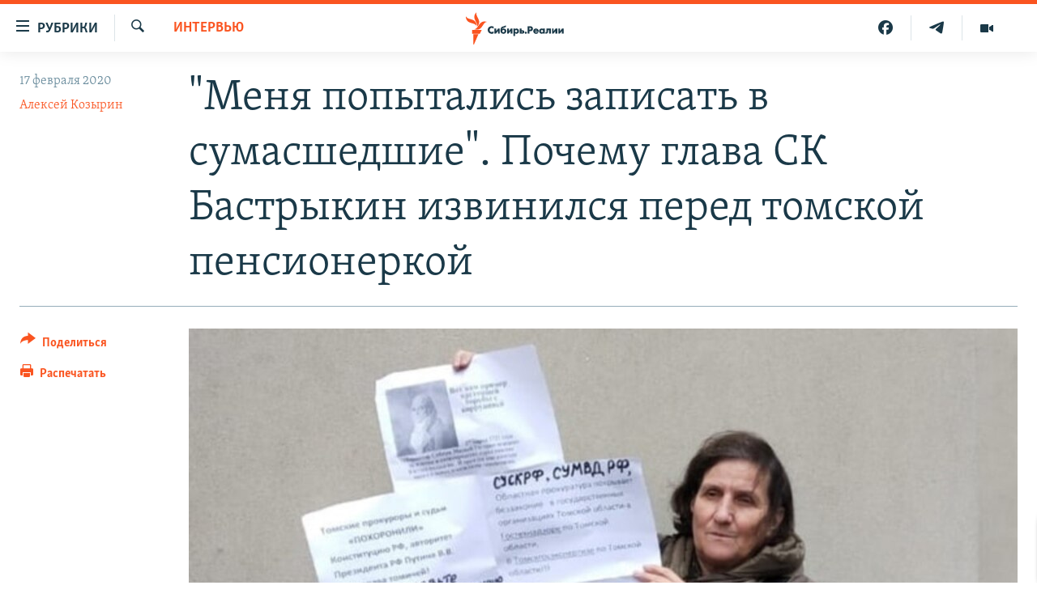

--- FILE ---
content_type: text/html; charset=utf-8
request_url: https://www.sibreal.org/a/30438338.html
body_size: 17937
content:

<!DOCTYPE html>
<html lang="ru" dir="ltr" class="no-js">
<head>
<link href="/Content/responsive/RFE/ru-RU-X-SIB/RFE-ru-RU-X-SIB.css?&amp;av=0.0.0.0&amp;cb=370" rel="stylesheet"/>
<script src="https://tags.sibreal.org/rferl-pangea/prod/utag.sync.js"></script> <script type='text/javascript' src='https://www.youtube.com/iframe_api' async></script>
<link rel="manifest" href="/manifest.json">
<script type="text/javascript">
//a general 'js' detection, must be on top level in <head>, due to CSS performance
document.documentElement.className = "js";
var cacheBuster = "370";
var appBaseUrl = "/";
var imgEnhancerBreakpoints = [0, 144, 256, 408, 650, 1023, 1597];
var isLoggingEnabled = false;
var isPreviewPage = false;
var isLivePreviewPage = false;
if (!isPreviewPage) {
window.RFE = window.RFE || {};
window.RFE.cacheEnabledByParam = window.location.href.indexOf('nocache=1') === -1;
const url = new URL(window.location.href);
const params = new URLSearchParams(url.search);
// Remove the 'nocache' parameter
params.delete('nocache');
// Update the URL without the 'nocache' parameter
url.search = params.toString();
window.history.replaceState(null, '', url.toString());
} else {
window.addEventListener('load', function() {
const links = window.document.links;
for (let i = 0; i < links.length; i++) {
links[i].href = '#';
links[i].target = '_self';
}
})
}
var pwaEnabled = false;
var swCacheDisabled;
</script>
<meta charset="utf-8" />
<title>&quot;Меня попытались записать в сумасшедшие&quot;. Почему глава СК Бастрыкин извинился перед томской пенсионеркой</title>
<meta name="description" content="Теперь пенсионерку Римму Алексеевну Круць знают не только в Томске, но и во всей стране. В своём стремлении добиться справедливости она подожгла плакат во время одиночного пикета, её насильно увезли в психиатрическую больницу, а в итоге она оказалась на личном приёме у председателя Следственного..." />
<meta name="keywords" content="ИНТЕРВЬЮ, Томск, Следственный комитет, одиночный пикет, Александр Бастрыкин, Принудительное, психиатрическая больница, психиатрическая экспертиза, римма круць" />
<meta name="viewport" content="width=device-width, initial-scale=1.0" />
<meta http-equiv="X-UA-Compatible" content="IE=edge" />
<meta name="robots" content="max-image-preview:large"><meta name="yandex-verification" content="be3e85d67b592604" />
<meta property="fb:pages" content="2178891482337491" />
<link href="https://www.sibreal.org/a/30438338.html" rel="canonical" />
<meta name="apple-mobile-web-app-title" content="RFE/RL" />
<meta name="apple-mobile-web-app-status-bar-style" content="black" />
<meta name="apple-itunes-app" content="app-id=478861937, app-argument=//30438338.ltr" />
<meta content="&quot;Меня попытались записать в сумасшедшие&quot;. Почему глава СК Бастрыкин извинился перед томской пенсионеркой" property="og:title" />
<meta content="Теперь пенсионерку Римму Алексеевну Круць знают не только в Томске, но и во всей стране. В своём стремлении добиться справедливости она подожгла плакат во время одиночного пикета, её насильно увезли в психиатрическую больницу, а в итоге она оказалась на личном приёме у председателя Следственного..." property="og:description" />
<meta content="article" property="og:type" />
<meta content="https://www.sibreal.org/a/30438338.html" property="og:url" />
<meta content="Сибирь.Реалии " property="og:site_name" />
<meta content="https://gdb.rferl.org/28c12f44-41b6-4c1e-b66f-7f361a521f5f_cx0_cy40_cw79_w1200_h630.jpg" property="og:image" />
<meta content="1200" property="og:image:width" />
<meta content="630" property="og:image:height" />
<meta content="829012478041607" property="fb:app_id" />
<meta content="Алексей Козырин" name="Author" />
<meta content="summary_large_image" name="twitter:card" />
<meta content="@SomeAccount" name="twitter:site" />
<meta content="https://gdb.rferl.org/28c12f44-41b6-4c1e-b66f-7f361a521f5f_cx0_cy40_cw79_w1200_h630.jpg" name="twitter:image" />
<meta content="&quot;Меня попытались записать в сумасшедшие&quot;. Почему глава СК Бастрыкин извинился перед томской пенсионеркой" name="twitter:title" />
<meta content="Теперь пенсионерку Римму Алексеевну Круць знают не только в Томске, но и во всей стране. В своём стремлении добиться справедливости она подожгла плакат во время одиночного пикета, её насильно увезли в психиатрическую больницу, а в итоге она оказалась на личном приёме у председателя Следственного..." name="twitter:description" />
<link rel="amphtml" href="https://www.sibreal.org/amp/30438338.html" />
<script type="application/ld+json">{"articleSection":"ИНТЕРВЬЮ","isAccessibleForFree":true,"headline":"\u0022Меня попытались записать в сумасшедшие\u0022. Почему глава СК Бастрыкин извинился перед томской пенсионеркой","inLanguage":"ru-RU-X-SIB","keywords":"ИНТЕРВЬЮ, Томск, Следственный комитет, одиночный пикет, Александр Бастрыкин, Принудительное, психиатрическая больница, психиатрическая экспертиза, римма круць","author":{"@type":"Person","url":"https://www.sibreal.org/author/алексей-козырин/muiuqi","description":"","image":{"@type":"ImageObject"},"name":"Алексей Козырин"},"datePublished":"2020-02-17 14:30:57Z","dateModified":"2020-02-19 10:12:57Z","publisher":{"logo":{"width":512,"height":220,"@type":"ImageObject","url":"https://www.sibreal.org/Content/responsive/RFE/ru-RU-X-SIB/img/logo.png"},"@type":"NewsMediaOrganization","url":"https://www.sibreal.org","sameAs":["https://t.me/sibrealii","https://www.youtube.com/channel/UCXbY7Lu7rj1ZwpkzDjJDFIw/?sub_confirmation=1","https://twitter.com/sibrealii","https://www.facebook.com/sibrealii","https://www.instagram.com/sibrealii/"],"name":"Сибирь.Реалии","alternateName":""},"@context":"https://schema.org","@type":"NewsArticle","mainEntityOfPage":"https://www.sibreal.org/a/30438338.html","url":"https://www.sibreal.org/a/30438338.html","description":"Теперь пенсионерку Римму Алексеевну Круць знают не только в Томске, но и во всей стране. В своём стремлении добиться справедливости она подожгла плакат во время одиночного пикета, её насильно увезли в психиатрическую больницу, а в итоге она оказалась на личном приёме у председателя Следственного...","image":{"width":1080,"height":608,"@type":"ImageObject","url":"https://gdb.rferl.org/28c12f44-41b6-4c1e-b66f-7f361a521f5f_cx0_cy40_cw79_w1080_h608.jpg"},"name":"\u0022Меня попытались записать в сумасшедшие\u0022. Почему глава СК Бастрыкин извинился перед томской пенсионеркой"}</script>
<script src="/Scripts/responsive/infographics.b?v=dVbZ-Cza7s4UoO3BqYSZdbxQZVF4BOLP5EfYDs4kqEo1&amp;av=0.0.0.0&amp;cb=370"></script>
<script src="/Scripts/responsive/loader.b?v=Q26XNwrL6vJYKjqFQRDnx01Lk2pi1mRsuLEaVKMsvpA1&amp;av=0.0.0.0&amp;cb=370"></script>
<link rel="icon" type="image/svg+xml" href="/Content/responsive/RFE/img/webApp/favicon.svg" />
<link rel="alternate icon" href="/Content/responsive/RFE/img/webApp/favicon.ico" />
<link rel="mask-icon" color="#ea6903" href="/Content/responsive/RFE/img/webApp/favicon_safari.svg" />
<link rel="apple-touch-icon" sizes="152x152" href="/Content/responsive/RFE/img/webApp/ico-152x152.png" />
<link rel="apple-touch-icon" sizes="144x144" href="/Content/responsive/RFE/img/webApp/ico-144x144.png" />
<link rel="apple-touch-icon" sizes="114x114" href="/Content/responsive/RFE/img/webApp/ico-114x114.png" />
<link rel="apple-touch-icon" sizes="72x72" href="/Content/responsive/RFE/img/webApp/ico-72x72.png" />
<link rel="apple-touch-icon-precomposed" href="/Content/responsive/RFE/img/webApp/ico-57x57.png" />
<link rel="icon" sizes="192x192" href="/Content/responsive/RFE/img/webApp/ico-192x192.png" />
<link rel="icon" sizes="128x128" href="/Content/responsive/RFE/img/webApp/ico-128x128.png" />
<meta name="msapplication-TileColor" content="#ffffff" />
<meta name="msapplication-TileImage" content="/Content/responsive/RFE/img/webApp/ico-144x144.png" />
<link rel="preload" href="/Content/responsive/fonts/Skolar-Lt_Cyrl_v2.4.woff" type="font/woff" as="font" crossorigin="anonymous" />
<link rel="alternate" type="application/rss+xml" title="RFE/RL - Top Stories [RSS]" href="/api/" />
<link rel="sitemap" type="application/rss+xml" href="/sitemap.xml" />
</head>
<body class=" nav-no-loaded cc_theme pg-article print-lay-article js-category-to-nav nojs-images ">
<script type="text/javascript" >
var analyticsData = {url:"https://www.sibreal.org/a/30438338.html",property_id:"543",article_uid:"30438338",page_title:"\"Меня попытались записать в сумасшедшие\". Почему глава СК Бастрыкин извинился перед томской пенсионеркой",page_type:"article",content_type:"article",subcontent_type:"article",last_modified:"2020-02-19 10:12:57Z",pub_datetime:"2020-02-17 14:30:57Z",pub_year:"2020",pub_month:"02",pub_day:"17",pub_hour:"14",pub_weekday:"Monday",section:"интервью",english_section:"sib-interview",byline:"Алексей Козырин",categories:"sib-interview",tags:"томск;следственный комитет;одиночный пикет;александр бастрыкин;принудительное;психиатрическая больница;психиатрическая экспертиза;римма круць",domain:"www.sibreal.org",language:"Russian",language_service:"RFERL Russian",platform:"web",copied:"no",copied_article:"",copied_title:"",runs_js:"Yes",cms_release:"8.44.0.0.370",enviro_type:"prod",slug:"",entity:"RFE",short_language_service:"RU",platform_short:"W",page_name:"\"Меня попытались записать в сумасшедшие\". Почему глава СК Бастрыкин извинился перед томской пенсионеркой"};
</script>
<noscript><iframe src="https://www.googletagmanager.com/ns.html?id=GTM-WXZBPZ" height="0" width="0" style="display:none;visibility:hidden"></iframe></noscript><script type="text/javascript" data-cookiecategory="analytics">
var gtmEventObject = Object.assign({}, analyticsData, {event: 'page_meta_ready'});window.dataLayer = window.dataLayer || [];window.dataLayer.push(gtmEventObject);
if (top.location === self.location) { //if not inside of an IFrame
var renderGtm = "true";
if (renderGtm === "true") {
(function(w,d,s,l,i){w[l]=w[l]||[];w[l].push({'gtm.start':new Date().getTime(),event:'gtm.js'});var f=d.getElementsByTagName(s)[0],j=d.createElement(s),dl=l!='dataLayer'?'&l='+l:'';j.async=true;j.src='//www.googletagmanager.com/gtm.js?id='+i+dl;f.parentNode.insertBefore(j,f);})(window,document,'script','dataLayer','GTM-WXZBPZ');
}
}
</script>
<!--Analytics tag js version start-->
<script type="text/javascript" data-cookiecategory="analytics">
var utag_data = Object.assign({}, analyticsData, {});
if(typeof(TealiumTagFrom)==='function' && typeof(TealiumTagSearchKeyword)==='function') {
var utag_from=TealiumTagFrom();var utag_searchKeyword=TealiumTagSearchKeyword();
if(utag_searchKeyword!=null && utag_searchKeyword!=='' && utag_data["search_keyword"]==null) utag_data["search_keyword"]=utag_searchKeyword;if(utag_from!=null && utag_from!=='') utag_data["from"]=TealiumTagFrom();}
if(window.top!== window.self&&utag_data.page_type==="snippet"){utag_data.page_type = 'iframe';}
try{if(window.top!==window.self&&window.self.location.hostname===window.top.location.hostname){utag_data.platform = 'self-embed';utag_data.platform_short = 'se';}}catch(e){if(window.top!==window.self&&window.self.location.search.includes("platformType=self-embed")){utag_data.platform = 'cross-promo';utag_data.platform_short = 'cp';}}
(function(a,b,c,d){ a="https://tags.sibreal.org/rferl-pangea/prod/utag.js"; b=document;c="script";d=b.createElement(c);d.src=a;d.type="text/java"+c;d.async=true; a=b.getElementsByTagName(c)[0];a.parentNode.insertBefore(d,a); })();
</script>
<!--Analytics tag js version end-->
<!-- Analytics tag management NoScript -->
<noscript>
<img style="position: absolute; border: none;" src="https://ssc.sibreal.org/b/ss/bbgprod,bbgentityrferl/1/G.4--NS/1356502431?pageName=rfe%3aru%3aw%3aarticle%3a%22%d0%9c%d0%b5%d0%bd%d1%8f%20%d0%bf%d0%be%d0%bf%d1%8b%d1%82%d0%b0%d0%bb%d0%b8%d1%81%d1%8c%20%d0%b7%d0%b0%d0%bf%d0%b8%d1%81%d0%b0%d1%82%d1%8c%20%d0%b2%20%d1%81%d1%83%d0%bc%d0%b0%d1%81%d1%88%d0%b5%d0%b4%d1%88%d0%b8%d0%b5%22.%20%d0%9f%d0%be%d1%87%d0%b5%d0%bc%d1%83%20%d0%b3%d0%bb%d0%b0%d0%b2%d0%b0%20%d0%a1%d0%9a%20%d0%91%d0%b0%d1%81%d1%82%d1%80%d1%8b%d0%ba%d0%b8%d0%bd%20%d0%b8%d0%b7%d0%b2%d0%b8%d0%bd%d0%b8%d0%bb%d1%81%d1%8f%20%d0%bf%d0%b5%d1%80%d0%b5%d0%b4%20%d1%82%d0%be%d0%bc%d1%81%d0%ba%d0%be%d0%b9%20%d0%bf%d0%b5%d0%bd%d1%81%d0%b8%d0%be%d0%bd%d0%b5%d1%80%d0%ba%d0%be%d0%b9&amp;c6=%22%d0%9c%d0%b5%d0%bd%d1%8f%20%d0%bf%d0%be%d0%bf%d1%8b%d1%82%d0%b0%d0%bb%d0%b8%d1%81%d1%8c%20%d0%b7%d0%b0%d0%bf%d0%b8%d1%81%d0%b0%d1%82%d1%8c%20%d0%b2%20%d1%81%d1%83%d0%bc%d0%b0%d1%81%d1%88%d0%b5%d0%b4%d1%88%d0%b8%d0%b5%22.%20%d0%9f%d0%be%d1%87%d0%b5%d0%bc%d1%83%20%d0%b3%d0%bb%d0%b0%d0%b2%d0%b0%20%d0%a1%d0%9a%20%d0%91%d0%b0%d1%81%d1%82%d1%80%d1%8b%d0%ba%d0%b8%d0%bd%20%d0%b8%d0%b7%d0%b2%d0%b8%d0%bd%d0%b8%d0%bb%d1%81%d1%8f%20%d0%bf%d0%b5%d1%80%d0%b5%d0%b4%20%d1%82%d0%be%d0%bc%d1%81%d0%ba%d0%be%d0%b9%20%d0%bf%d0%b5%d0%bd%d1%81%d0%b8%d0%be%d0%bd%d0%b5%d1%80%d0%ba%d0%be%d0%b9&amp;v36=8.44.0.0.370&amp;v6=D=c6&amp;g=https%3a%2f%2fwww.sibreal.org%2fa%2f30438338.html&amp;c1=D=g&amp;v1=D=g&amp;events=event1,event52&amp;c16=rferl%20russian&amp;v16=D=c16&amp;c5=sib-interview&amp;v5=D=c5&amp;ch=%d0%98%d0%9d%d0%a2%d0%95%d0%a0%d0%92%d0%ac%d0%ae&amp;c15=russian&amp;v15=D=c15&amp;c4=article&amp;v4=D=c4&amp;c14=30438338&amp;v14=D=c14&amp;v20=no&amp;c17=web&amp;v17=D=c17&amp;mcorgid=518abc7455e462b97f000101%40adobeorg&amp;server=www.sibreal.org&amp;pageType=D=c4&amp;ns=bbg&amp;v29=D=server&amp;v25=rfe&amp;v30=543&amp;v105=D=User-Agent " alt="analytics" width="1" height="1" /></noscript>
<!-- End of Analytics tag management NoScript -->
<!--*** Accessibility links - For ScreenReaders only ***-->
<section>
<div class="sr-only">
<h2>Ссылки для упрощенного доступа</h2>
<ul>
<li><a href="#content" data-disable-smooth-scroll="1">Вернуться к основному содержанию</a></li>
<li><a href="#navigation" data-disable-smooth-scroll="1">Вернутся к главной навигации</a></li>
<li><a href="#txtHeaderSearch" data-disable-smooth-scroll="1">Вернутся к поиску</a></li>
</ul>
</div>
</section>
<div class="fb-quote"></div>
<div dir="ltr">
<div id="page">
<aside>
<div class="c-lightbox overlay-modal">
<div class="c-lightbox__intro">
<h2 class="c-lightbox__intro-title"></h2>
<button class="btn btn--rounded c-lightbox__btn c-lightbox__intro-next" title="Следующий">
<span class="ico ico--rounded ico-chevron-forward"></span>
<span class="sr-only">Следующий</span>
</button>
</div>
<div class="c-lightbox__nav">
<button class="btn btn--rounded c-lightbox__btn c-lightbox__btn--close" title="Закрыть">
<span class="ico ico--rounded ico-close"></span>
<span class="sr-only">Закрыть</span>
</button>
<button class="btn btn--rounded c-lightbox__btn c-lightbox__btn--prev" title="Предыдущий">
<span class="ico ico--rounded ico-chevron-backward"></span>
<span class="sr-only">Предыдущий</span>
</button>
<button class="btn btn--rounded c-lightbox__btn c-lightbox__btn--next" title="Следующий">
<span class="ico ico--rounded ico-chevron-forward"></span>
<span class="sr-only">Следующий</span>
</button>
</div>
<div class="c-lightbox__content-wrap">
<figure class="c-lightbox__content">
<span class="c-spinner c-spinner--lightbox">
<img src="/Content/responsive/img/player-spinner.png"
alt="пожалуйста, подождите"
title="пожалуйста, подождите" />
</span>
<div class="c-lightbox__img">
<div class="thumb">
<img src="" alt="" />
</div>
</div>
<figcaption>
<div class="c-lightbox__info c-lightbox__info--foot">
<span class="c-lightbox__counter"></span>
<span class="caption c-lightbox__caption"></span>
</div>
</figcaption>
</figure>
</div>
<div class="hidden">
<div class="content-advisory__box content-advisory__box--lightbox">
<span class="content-advisory__box-text">This image contains sensitive content which some people may find offensive or disturbing.</span>
<button class="btn btn--transparent content-advisory__box-btn m-t-md" value="text" type="button">
<span class="btn__text">
Click to reveal
</span>
</button>
</div>
</div>
</div>
<div class="print-dialogue">
<div class="container">
<h3 class="print-dialogue__title section-head">Print Options:</h3>
<div class="print-dialogue__opts">
<ul class="print-dialogue__opt-group">
<li class="form__group form__group--checkbox">
<input class="form__check " id="checkboxImages" name="checkboxImages" type="checkbox" checked="checked" />
<label for="checkboxImages" class="form__label m-t-md">Images</label>
</li>
<li class="form__group form__group--checkbox">
<input class="form__check " id="checkboxMultimedia" name="checkboxMultimedia" type="checkbox" checked="checked" />
<label for="checkboxMultimedia" class="form__label m-t-md">Multimedia</label>
</li>
</ul>
<ul class="print-dialogue__opt-group">
<li class="form__group form__group--checkbox">
<input class="form__check " id="checkboxEmbedded" name="checkboxEmbedded" type="checkbox" checked="checked" />
<label for="checkboxEmbedded" class="form__label m-t-md">Embedded Content</label>
</li>
<li class="form__group form__group--checkbox">
<input class="form__check " id="checkboxComments" name="checkboxComments" type="checkbox" />
<label for="checkboxComments" class="form__label m-t-md"> Comments</label>
</li>
</ul>
</div>
<div class="print-dialogue__buttons">
<button class="btn btn--secondary close-button" type="button" title="Отменить">
<span class="btn__text ">Отменить</span>
</button>
<button class="btn btn-cust-print m-l-sm" type="button" title="Распечатать">
<span class="btn__text ">Распечатать</span>
</button>
</div>
</div>
</div>
<div class="ctc-message pos-fix">
<div class="ctc-message__inner">Ссылка была скопирована</div>
</div>
</aside>
<div class="hdr-20 hdr-20--big">
<div class="hdr-20__inner">
<div class="hdr-20__max pos-rel">
<div class="hdr-20__side hdr-20__side--primary d-flex">
<label data-for="main-menu-ctrl" data-switcher-trigger="true" data-switch-target="main-menu-ctrl" class="burger hdr-trigger pos-rel trans-trigger" data-trans-evt="click" data-trans-id="menu">
<span class="ico ico-close hdr-trigger__ico hdr-trigger__ico--close burger__ico burger__ico--close"></span>
<span class="ico ico-menu hdr-trigger__ico hdr-trigger__ico--open burger__ico burger__ico--open"></span>
<span class="burger__label">Рубрики</span>
</label>
<div class="menu-pnl pos-fix trans-target" data-switch-target="main-menu-ctrl" data-trans-id="menu">
<div class="menu-pnl__inner">
<nav class="main-nav menu-pnl__item menu-pnl__item--first">
<ul class="main-nav__list accordeon" data-analytics-tales="false" data-promo-name="link" data-location-name="nav,secnav">
<li class="main-nav__item">
<a class="main-nav__item-name main-nav__item-name--link" href="/brave-people" title="Отважные люди" data-item-name="brave-people" >Отважные люди</a>
</li>
<li class="main-nav__item">
<a class="main-nav__item-name main-nav__item-name--link" href="/z/22953" title="Личное дело" data-item-name="personnel-file" >Личное дело</a>
</li>
<li class="main-nav__item">
<a class="main-nav__item-name main-nav__item-name--link" href="/interview" title="Интервью" data-item-name="sib-interview" >Интервью</a>
</li>
<li class="main-nav__item">
<a class="main-nav__item-name main-nav__item-name--link" href="/obzor" title="Экспертиза" data-item-name="sib-review" >Экспертиза</a>
</li>
<li class="main-nav__item">
<a class="main-nav__item-name main-nav__item-name--link" href="/z/22437" title="Общество" data-item-name="sib-society" >Общество</a>
</li>
<li class="main-nav__item">
<a class="main-nav__item-name main-nav__item-name--link" href="/opinions" title="Мнения" data-item-name="sib-opinions" >Мнения</a>
</li>
<li class="main-nav__item">
<a class="main-nav__item-name main-nav__item-name--link" href="/history" title="История" data-item-name="sib-history" >История</a>
</li>
<li class="main-nav__item">
<a class="main-nav__item-name main-nav__item-name--link" href="/u-sosedej" title="У соседей" data-item-name="neighbours" >У соседей</a>
</li>
<li class="main-nav__item">
<a class="main-nav__item-name main-nav__item-name--link" href="/novosti-ne-politika" title="Ну и новость!" data-item-name="not-news" >Ну и новость!</a>
</li>
<li class="main-nav__item accordeon__item" data-switch-target="menu-item-1710">
<label class="main-nav__item-name main-nav__item-name--label accordeon__control-label" data-switcher-trigger="true" data-for="menu-item-1710">
Мультимедиа
<span class="ico ico-chevron-down main-nav__chev"></span>
</label>
<div class="main-nav__sub-list">
<a class="main-nav__item-name main-nav__item-name--link main-nav__item-name--sub" href="/videos" title="Видео" data-item-name="sib-multimedia" >Видео</a>
<a class="main-nav__item-name main-nav__item-name--link main-nav__item-name--sub" href="/p/7291.html" title="Фото" >Фото</a>
</div>
</li>
<li class="main-nav__item accordeon__item" data-switch-target="menu-item-1741">
<label class="main-nav__item-name main-nav__item-name--label accordeon__control-label" data-switcher-trigger="true" data-for="menu-item-1741">
Спецпроекты
<span class="ico ico-chevron-down main-nav__chev"></span>
</label>
<div class="main-nav__sub-list">
<a class="main-nav__item-name main-nav__item-name--link main-nav__item-name--sub" href="/price-of-war" title="Цена войны" data-item-name="price-of-war" >Цена войны</a>
<a class="main-nav__item-name main-nav__item-name--link main-nav__item-name--sub" href="/p/6867.html" title="Хранители Сибири" data-item-name="sibiria-guardians" >Хранители Сибири</a>
<a class="main-nav__item-name main-nav__item-name--link main-nav__item-name--sub" href="/gulag-land" title="Территория ГУЛАГа" data-item-name="gulag-land" >Территория ГУЛАГа</a>
<a class="main-nav__item-name main-nav__item-name--link main-nav__item-name--sub" href="/z/22077" title="Такие малые народы" data-item-name="ethnic" >Такие малые народы</a>
<a class="main-nav__item-name main-nav__item-name--link main-nav__item-name--sub" href="/after-empire" title="После империи" data-item-name="after-empire" >После империи</a>
<a class="main-nav__item-name main-nav__item-name--link main-nav__item-name--sub" href="/russkij-mir" title="Русский мир" data-item-name="russian-world" >Русский мир</a>
<a class="main-nav__item-name main-nav__item-name--link main-nav__item-name--sub" href="/ostrova-smerti" title="Подкаст &quot;Острова смерти&quot;" data-item-name="islands-of-the-death" >Подкаст &quot;Острова смерти&quot;</a>
</div>
</li>
<li class="main-nav__item">
<a class="main-nav__item-name main-nav__item-name--link" href="/block" title="Как обойти блокировку" data-item-name="blocking-site" >Как обойти блокировку</a>
</li>
</ul>
</nav>
<div class="menu-pnl__item">
<a href="https://www.svoboda.org" class="menu-pnl__item-link" alt="Радио Свобода">Радио Свобода</a>
<a href="https://www.severreal.org" class="menu-pnl__item-link" alt="Север.Реалии">Север.Реалии</a>
</div>
<div class="menu-pnl__item menu-pnl__item--social">
<h5 class="menu-pnl__sub-head">Социальные сети</h5>
<a href="https://t.me/sibrealii" title="Подпишитесь на наш канал в Telegram" data-analytics-text="follow_on_telegram" class="btn btn--rounded btn--social-inverted menu-pnl__btn js-social-btn btn-telegram" target="_blank" rel="noopener">
<span class="ico ico-telegram ico--rounded"></span>
</a>
<a href="https://www.youtube.com/channel/UCXbY7Lu7rj1ZwpkzDjJDFIw/?sub_confirmation=1" title="Присоединяйтесь в Youtube" data-analytics-text="follow_on_youtube" class="btn btn--rounded btn--social-inverted menu-pnl__btn js-social-btn btn-youtube" target="_blank" rel="noopener">
<span class="ico ico-youtube ico--rounded"></span>
</a>
<a href="https://twitter.com/sibrealii" title="Мы в Twitter" data-analytics-text="follow_on_twitter" class="btn btn--rounded btn--social-inverted menu-pnl__btn js-social-btn btn-twitter" target="_blank" rel="noopener">
<span class="ico ico-twitter ico--rounded"></span>
</a>
<a href="https://www.facebook.com/sibrealii" title="Мы в Facebook" data-analytics-text="follow_on_facebook" class="btn btn--rounded btn--social-inverted menu-pnl__btn js-social-btn btn-facebook" target="_blank" rel="noopener">
<span class="ico ico-facebook-alt ico--rounded"></span>
</a>
<a href="https://www.instagram.com/sibrealii/" title="Подпишитесь на нашу страницу в Instagram" data-analytics-text="follow_on_instagram" class="btn btn--rounded btn--social-inverted menu-pnl__btn js-social-btn btn-instagram" target="_blank" rel="noopener">
<span class="ico ico-instagram ico--rounded"></span>
</a>
</div>
<div class="menu-pnl__item">
<a href="/navigation/allsites" class="menu-pnl__item-link">
<span class="ico ico-languages "></span>
Все сайты РСЕ/РС
</a>
</div>
</div>
</div>
<label data-for="top-search-ctrl" data-switcher-trigger="true" data-switch-target="top-search-ctrl" class="top-srch-trigger hdr-trigger">
<span class="ico ico-close hdr-trigger__ico hdr-trigger__ico--close top-srch-trigger__ico top-srch-trigger__ico--close"></span>
<span class="ico ico-search hdr-trigger__ico hdr-trigger__ico--open top-srch-trigger__ico top-srch-trigger__ico--open"></span>
</label>
<div class="srch-top srch-top--in-header" data-switch-target="top-search-ctrl">
<div class="container">
<form action="/s" class="srch-top__form srch-top__form--in-header" id="form-topSearchHeader" method="get" role="search"><label for="txtHeaderSearch" class="sr-only">Искать</label>
<input type="text" id="txtHeaderSearch" name="k" placeholder="текст для поиска..." accesskey="s" value="" class="srch-top__input analyticstag-event" onkeydown="if (event.keyCode === 13) { FireAnalyticsTagEventOnSearch('search', $dom.get('#txtHeaderSearch')[0].value) }" />
<button title="Искать" type="submit" class="btn btn--top-srch analyticstag-event" onclick="FireAnalyticsTagEventOnSearch('search', $dom.get('#txtHeaderSearch')[0].value) ">
<span class="ico ico-search"></span>
</button></form>
</div>
</div>
<a href="/" class="main-logo-link">
<img src="/Content/responsive/RFE/ru-RU-X-SIB/img/logo-compact.svg" class="main-logo main-logo--comp" alt="site logo">
<img src="/Content/responsive/RFE/ru-RU-X-SIB/img/logo.svg" class="main-logo main-logo--big" alt="site logo">
</a>
</div>
<div class="hdr-20__side hdr-20__side--secondary d-flex">
<a href="/videos" title="Видео" class="hdr-20__secondary-item" data-item-name="video">
<span class="ico ico-video hdr-20__secondary-icon"></span>
</a>
<a href="https://t.me/sibrealii" title="Telegram" class="hdr-20__secondary-item" data-item-name="custom1">
<span class="ico-custom ico-custom--1 hdr-20__secondary-icon"></span>
</a>
<a href="https://www.facebook.com/sibrealii" title="Facebook" class="hdr-20__secondary-item" data-item-name="custom3">
<span class="ico-custom ico-custom--3 hdr-20__secondary-icon"></span>
</a>
<a href="/s" title="Искать" class="hdr-20__secondary-item hdr-20__secondary-item--search" data-item-name="search">
<span class="ico ico-search hdr-20__secondary-icon hdr-20__secondary-icon--search"></span>
</a>
<div class="srch-bottom">
<form action="/s" class="srch-bottom__form d-flex" id="form-bottomSearch" method="get" role="search"><label for="txtSearch" class="sr-only">Искать</label>
<input type="search" id="txtSearch" name="k" placeholder="текст для поиска..." accesskey="s" value="" class="srch-bottom__input analyticstag-event" onkeydown="if (event.keyCode === 13) { FireAnalyticsTagEventOnSearch('search', $dom.get('#txtSearch')[0].value) }" />
<button title="Искать" type="submit" class="btn btn--bottom-srch analyticstag-event" onclick="FireAnalyticsTagEventOnSearch('search', $dom.get('#txtSearch')[0].value) ">
<span class="ico ico-search"></span>
</button></form>
</div>
</div>
<img src="/Content/responsive/RFE/ru-RU-X-SIB/img/logo-print.gif" class="logo-print" alt="site logo">
<img src="/Content/responsive/RFE/ru-RU-X-SIB/img/logo-print_color.png" class="logo-print logo-print--color" alt="site logo">
</div>
</div>
</div>
<script>
if (document.body.className.indexOf('pg-home') > -1) {
var nav2In = document.querySelector('.hdr-20__inner');
var nav2Sec = document.querySelector('.hdr-20__side--secondary');
var secStyle = window.getComputedStyle(nav2Sec);
if (nav2In && window.pageYOffset < 150 && secStyle['position'] !== 'fixed') {
nav2In.classList.add('hdr-20__inner--big')
}
}
</script>
<div class="c-hlights c-hlights--breaking c-hlights--no-item" data-hlight-display="mobile,desktop">
<div class="c-hlights__wrap container p-0">
<div class="c-hlights__nav">
<a role="button" href="#" title="Предыдущий">
<span class="ico ico-chevron-backward m-0"></span>
<span class="sr-only">Предыдущий</span>
</a>
<a role="button" href="#" title="Следующий">
<span class="ico ico-chevron-forward m-0"></span>
<span class="sr-only">Следующий</span>
</a>
</div>
<span class="c-hlights__label">
<span class="">Новость часа</span>
<span class="switcher-trigger">
<label data-for="more-less-1" data-switcher-trigger="true" class="switcher-trigger__label switcher-trigger__label--more p-b-0" title="Показать больше">
<span class="ico ico-chevron-down"></span>
</label>
<label data-for="more-less-1" data-switcher-trigger="true" class="switcher-trigger__label switcher-trigger__label--less p-b-0" title="Show less">
<span class="ico ico-chevron-up"></span>
</label>
</span>
</span>
<ul class="c-hlights__items switcher-target" data-switch-target="more-less-1">
</ul>
</div>
</div> <div id="content">
<main class="container">
<div class="hdr-container">
<div class="row">
<div class="col-category col-xs-12 col-md-2 pull-left"> <div class="category js-category">
<a class="" href="/interview">ИНТЕРВЬЮ</a> </div>
</div><div class="col-title col-xs-12 col-md-10 pull-right"> <h1 class="title pg-title">
&quot;Меня попытались записать в сумасшедшие&quot;. Почему глава СК Бастрыкин извинился перед томской пенсионеркой
</h1>
</div><div class="col-publishing-details col-xs-12 col-sm-12 col-md-2 pull-left"> <div class="publishing-details ">
<div class="published">
<span class="date" >
<time pubdate="pubdate" datetime="2020-02-17T17:30:57+03:00">
17 февраля 2020
</time>
</span>
</div>
<div class="links">
<ul class="links__list links__list--column">
<li class="links__item">
<a class="links__item-link" href="/author/алексей-козырин/muiuqi" title="Алексей Козырин">Алексей Козырин</a>
</li>
</ul>
</div>
</div>
</div><div class="col-lg-12 separator"> <div class="separator">
<hr class="title-line" />
</div>
</div><div class="col-multimedia col-xs-12 col-md-10 pull-right"> <div class="cover-media">
<figure class="media-image js-media-expand">
<div class="img-wrap">
<div class="thumb thumb16_9">
<img src="https://gdb.rferl.org/28c12f44-41b6-4c1e-b66f-7f361a521f5f_cx0_cy40_cw79_w250_r1_s.jpg" alt="Одиночный пикет Риммы Круць." />
</div>
</div>
<figcaption>
<span class="caption">Одиночный пикет Риммы Круць.</span>
</figcaption>
</figure>
</div>
</div><div class="col-xs-12 col-md-2 pull-left article-share pos-rel"> <div class="share--box">
<div class="sticky-share-container" style="display:none">
<div class="container">
<a href="https://www.sibreal.org" id="logo-sticky-share">&nbsp;</a>
<div class="pg-title pg-title--sticky-share">
&quot;Меня попытались записать в сумасшедшие&quot;. Почему глава СК Бастрыкин извинился перед томской пенсионеркой
</div>
<div class="sticked-nav-actions">
<!--This part is for sticky navigation display-->
<p class="buttons link-content-sharing p-0 ">
<button class="btn btn--link btn-content-sharing p-t-0 " id="btnContentSharing" value="text" role="Button" type="" title="поделиться в других соцсетях">
<span class="ico ico-share ico--l"></span>
<span class="btn__text ">
Поделиться
</span>
</button>
</p>
<aside class="content-sharing js-content-sharing js-content-sharing--apply-sticky content-sharing--sticky"
role="complementary"
data-share-url="https://www.sibreal.org/a/30438338.html" data-share-title="&quot;Меня попытались записать в сумасшедшие&quot;. Почему глава СК Бастрыкин извинился перед томской пенсионеркой" data-share-text="">
<div class="content-sharing__popover">
<h6 class="content-sharing__title">Поделиться</h6>
<button href="#close" id="btnCloseSharing" class="btn btn--text-like content-sharing__close-btn">
<span class="ico ico-close ico--l"></span>
</button>
<ul class="content-sharing__list">
<li class="content-sharing__item">
<div class="ctc ">
<input type="text" class="ctc__input" readonly="readonly">
<a href="" js-href="https://www.sibreal.org/a/30438338.html" class="content-sharing__link ctc__button">
<span class="ico ico-copy-link ico--rounded ico--s"></span>
<span class="content-sharing__link-text">Скопировать ссылку</span>
</a>
</div>
</li>
<li class="content-sharing__item">
<a href="https://telegram.me/share/url?url=https%3a%2f%2fwww.sibreal.org%2fa%2f30438338.html"
data-analytics-text="share_on_telegram"
title="Telegram" target="_blank"
class="content-sharing__link js-social-btn">
<span class="ico ico-telegram ico--rounded ico--s"></span>
<span class="content-sharing__link-text">Telegram</span>
</a>
</li>
<li class="content-sharing__item">
<a href="https://facebook.com/sharer.php?u=https%3a%2f%2fwww.sibreal.org%2fa%2f30438338.html"
data-analytics-text="share_on_facebook"
title="Facebook" target="_blank"
class="content-sharing__link js-social-btn">
<span class="ico ico-facebook ico--rounded ico--s"></span>
<span class="content-sharing__link-text">Facebook</span>
</a>
</li>
<li class="content-sharing__item">
<a href="https://twitter.com/share?url=https%3a%2f%2fwww.sibreal.org%2fa%2f30438338.html&amp;text=%22%d0%9c%d0%b5%d0%bd%d1%8f+%d0%bf%d0%be%d0%bf%d1%8b%d1%82%d0%b0%d0%bb%d0%b8%d1%81%d1%8c+%d0%b7%d0%b0%d0%bf%d0%b8%d1%81%d0%b0%d1%82%d1%8c+%d0%b2+%d1%81%d1%83%d0%bc%d0%b0%d1%81%d1%88%d0%b5%d0%b4%d1%88%d0%b8%d0%b5%22.+%d0%9f%d0%be%d1%87%d0%b5%d0%bc%d1%83+%d0%b3%d0%bb%d0%b0%d0%b2%d0%b0+%d0%a1%d0%9a+%d0%91%d0%b0%d1%81%d1%82%d1%80%d1%8b%d0%ba%d0%b8%d0%bd+%d0%b8%d0%b7%d0%b2%d0%b8%d0%bd%d0%b8%d0%bb%d1%81%d1%8f+%d0%bf%d0%b5%d1%80%d0%b5%d0%b4+%d1%82%d0%be%d0%bc%d1%81%d0%ba%d0%be%d0%b9+%d0%bf%d0%b5%d0%bd%d1%81%d0%b8%d0%be%d0%bd%d0%b5%d1%80%d0%ba%d0%be%d0%b9"
data-analytics-text="share_on_twitter"
title="X (Twitter)" target="_blank"
class="content-sharing__link js-social-btn">
<span class="ico ico-twitter ico--rounded ico--s"></span>
<span class="content-sharing__link-text">X (Twitter)</span>
</a>
</li>
<li class="content-sharing__item visible-xs-inline-block visible-sm-inline-block">
<a href="whatsapp://send?text=https%3a%2f%2fwww.sibreal.org%2fa%2f30438338.html"
data-analytics-text="share_on_whatsapp"
title="WhatsApp" target="_blank"
class="content-sharing__link js-social-btn">
<span class="ico ico-whatsapp ico--rounded ico--s"></span>
<span class="content-sharing__link-text">WhatsApp</span>
</a>
</li>
<li class="content-sharing__item visible-md-inline-block visible-lg-inline-block">
<a href="https://web.whatsapp.com/send?text=https%3a%2f%2fwww.sibreal.org%2fa%2f30438338.html"
data-analytics-text="share_on_whatsapp_desktop"
title="WhatsApp" target="_blank"
class="content-sharing__link js-social-btn">
<span class="ico ico-whatsapp ico--rounded ico--s"></span>
<span class="content-sharing__link-text">WhatsApp</span>
</a>
</li>
<li class="content-sharing__item">
<a href="https://www.linkedin.com/shareArticle?mini=true&amp;url=https%3a%2f%2fwww.sibreal.org%2fa%2f30438338.html&amp;title=&quot;Меня попытались записать в сумасшедшие&quot;. Почему глава СК Бастрыкин извинился перед томской пенсионеркой"
data-analytics-text="share_on_linkedIn"
title="LinkedIn" target="_blank"
class="content-sharing__link js-social-btn">
<span class="ico ico-linkedin ico--rounded ico--s"></span>
<span class="content-sharing__link-text">LinkedIn</span>
</a>
</li>
<li class="content-sharing__item">
<a href="mailto:?body=https%3a%2f%2fwww.sibreal.org%2fa%2f30438338.html&amp;subject=&quot;Меня попытались записать в сумасшедшие&quot;. Почему глава СК Бастрыкин извинился перед томской пенсионеркой"
title="Email"
class="content-sharing__link ">
<span class="ico ico-email ico--rounded ico--s"></span>
<span class="content-sharing__link-text">Email</span>
</a>
</li>
</ul>
</div>
</aside>
</div>
</div>
</div>
<div class="links">
<p class="buttons link-content-sharing p-0 ">
<button class="btn btn--link btn-content-sharing p-t-0 " id="btnContentSharing" value="text" role="Button" type="" title="поделиться в других соцсетях">
<span class="ico ico-share ico--l"></span>
<span class="btn__text ">
Поделиться
</span>
</button>
</p>
<aside class="content-sharing js-content-sharing " role="complementary"
data-share-url="https://www.sibreal.org/a/30438338.html" data-share-title="&quot;Меня попытались записать в сумасшедшие&quot;. Почему глава СК Бастрыкин извинился перед томской пенсионеркой" data-share-text="">
<div class="content-sharing__popover">
<h6 class="content-sharing__title">Поделиться</h6>
<button href="#close" id="btnCloseSharing" class="btn btn--text-like content-sharing__close-btn">
<span class="ico ico-close ico--l"></span>
</button>
<ul class="content-sharing__list">
<li class="content-sharing__item">
<div class="ctc ">
<input type="text" class="ctc__input" readonly="readonly">
<a href="" js-href="https://www.sibreal.org/a/30438338.html" class="content-sharing__link ctc__button">
<span class="ico ico-copy-link ico--rounded ico--l"></span>
<span class="content-sharing__link-text">Скопировать ссылку</span>
</a>
</div>
</li>
<li class="content-sharing__item">
<a href="https://telegram.me/share/url?url=https%3a%2f%2fwww.sibreal.org%2fa%2f30438338.html"
data-analytics-text="share_on_telegram"
title="Telegram" target="_blank"
class="content-sharing__link js-social-btn">
<span class="ico ico-telegram ico--rounded ico--l"></span>
<span class="content-sharing__link-text">Telegram</span>
</a>
</li>
<li class="content-sharing__item">
<a href="https://facebook.com/sharer.php?u=https%3a%2f%2fwww.sibreal.org%2fa%2f30438338.html"
data-analytics-text="share_on_facebook"
title="Facebook" target="_blank"
class="content-sharing__link js-social-btn">
<span class="ico ico-facebook ico--rounded ico--l"></span>
<span class="content-sharing__link-text">Facebook</span>
</a>
</li>
<li class="content-sharing__item">
<a href="https://twitter.com/share?url=https%3a%2f%2fwww.sibreal.org%2fa%2f30438338.html&amp;text=%22%d0%9c%d0%b5%d0%bd%d1%8f+%d0%bf%d0%be%d0%bf%d1%8b%d1%82%d0%b0%d0%bb%d0%b8%d1%81%d1%8c+%d0%b7%d0%b0%d0%bf%d0%b8%d1%81%d0%b0%d1%82%d1%8c+%d0%b2+%d1%81%d1%83%d0%bc%d0%b0%d1%81%d1%88%d0%b5%d0%b4%d1%88%d0%b8%d0%b5%22.+%d0%9f%d0%be%d1%87%d0%b5%d0%bc%d1%83+%d0%b3%d0%bb%d0%b0%d0%b2%d0%b0+%d0%a1%d0%9a+%d0%91%d0%b0%d1%81%d1%82%d1%80%d1%8b%d0%ba%d0%b8%d0%bd+%d0%b8%d0%b7%d0%b2%d0%b8%d0%bd%d0%b8%d0%bb%d1%81%d1%8f+%d0%bf%d0%b5%d1%80%d0%b5%d0%b4+%d1%82%d0%be%d0%bc%d1%81%d0%ba%d0%be%d0%b9+%d0%bf%d0%b5%d0%bd%d1%81%d0%b8%d0%be%d0%bd%d0%b5%d1%80%d0%ba%d0%be%d0%b9"
data-analytics-text="share_on_twitter"
title="X (Twitter)" target="_blank"
class="content-sharing__link js-social-btn">
<span class="ico ico-twitter ico--rounded ico--l"></span>
<span class="content-sharing__link-text">X (Twitter)</span>
</a>
</li>
<li class="content-sharing__item visible-xs-inline-block visible-sm-inline-block">
<a href="whatsapp://send?text=https%3a%2f%2fwww.sibreal.org%2fa%2f30438338.html"
data-analytics-text="share_on_whatsapp"
title="WhatsApp" target="_blank"
class="content-sharing__link js-social-btn">
<span class="ico ico-whatsapp ico--rounded ico--l"></span>
<span class="content-sharing__link-text">WhatsApp</span>
</a>
</li>
<li class="content-sharing__item visible-md-inline-block visible-lg-inline-block">
<a href="https://web.whatsapp.com/send?text=https%3a%2f%2fwww.sibreal.org%2fa%2f30438338.html"
data-analytics-text="share_on_whatsapp_desktop"
title="WhatsApp" target="_blank"
class="content-sharing__link js-social-btn">
<span class="ico ico-whatsapp ico--rounded ico--l"></span>
<span class="content-sharing__link-text">WhatsApp</span>
</a>
</li>
<li class="content-sharing__item">
<a href="https://www.linkedin.com/shareArticle?mini=true&amp;url=https%3a%2f%2fwww.sibreal.org%2fa%2f30438338.html&amp;title=&quot;Меня попытались записать в сумасшедшие&quot;. Почему глава СК Бастрыкин извинился перед томской пенсионеркой"
data-analytics-text="share_on_linkedIn"
title="LinkedIn" target="_blank"
class="content-sharing__link js-social-btn">
<span class="ico ico-linkedin ico--rounded ico--l"></span>
<span class="content-sharing__link-text">LinkedIn</span>
</a>
</li>
<li class="content-sharing__item">
<a href="mailto:?body=https%3a%2f%2fwww.sibreal.org%2fa%2f30438338.html&amp;subject=&quot;Меня попытались записать в сумасшедшие&quot;. Почему глава СК Бастрыкин извинился перед томской пенсионеркой"
title="Email"
class="content-sharing__link ">
<span class="ico ico-email ico--rounded ico--l"></span>
<span class="content-sharing__link-text">Email</span>
</a>
</li>
</ul>
</div>
</aside>
<p class="link-print visible-md visible-lg buttons p-0">
<button class="btn btn--link btn-print p-t-0" onclick="if (typeof FireAnalyticsTagEvent === 'function') {FireAnalyticsTagEvent({ on_page_event: 'print_story' });}return false" title="(CTRL+P)">
<span class="ico ico-print"></span>
<span class="btn__text">Распечатать</span>
</button>
</p>
</div>
</div>
</div>
</div>
</div>
<div class="body-container">
<div class="row">
<div class="col-xs-12 col-sm-12 col-md-10 col-lg-10 pull-right">
<div class="row">
<div class="col-xs-12 col-sm-12 col-md-8 col-lg-8 pull-left bottom-offset content-offset">
<div id="article-content" class="content-floated-wrap fb-quotable">
<div class="wsw">
<p><strong>Теперь пенсионерку Римму Алексеевну Круць знают не только в Томске, но и во всей стране. В своём стремлении добиться справедливости она <a class="wsw__a" href="https://www.sibreal.org/a/30418341.html" target="_blank">подожгла плакат</a> во время одиночного пикета, её <a class="wsw__a" href="https://www.sibreal.org/a/30422005.html" target="_blank">насильно увезли</a> в психиатрическую больницу, а в итоге она <a class="wsw__a" href="https://www.sibreal.org/a/30431736.html" target="_blank">оказалась</a> на личном приёме у председателя Следственного комитета России Александра Бастрыкина. Бастрыкин за пенсионерку вступился, и теперь в томском управлении СК идёт масштабная проверка. Но сама по себе история началась с обычного трактора.</strong></p>
<p>– У нас с мужем была мечта – собственная ферма, небольшой бизнес. Семь лет назад решили взять большой кредит на трактор и &quot;ГАЗель&quot;. Банк дал нам 1,3 миллиона, да ещё своих 200 тысяч вложили. Деньги для нас огромные. Но когда муж попытался поставить трактор на учёт, оказалось, что номера на его двигателе сбиты – продавец нас обманул. Машину так на учёт и не поставили. Она бесполезна и стоит всё это время на приколе, – рассказывает Римма Алексеевна.</p>
<p>Продавец – известный в Томской области предприниматель Сергей Агеев. Известен он как несколькими банкротствами, так и хорошими отношениями с властью.</p><div class="wsw__embed">
<figure class="media-image js-media-expand">
<div class="img-wrap">
<div class="thumb">
<img alt="" src="https://gdb.rferl.org/0F017FA7-03BC-4251-A649-BAAD64F43804_cx17_cy29_cw83_w250_r1.jpg" />
</div>
</div>
</figure>
</div>
<p>–​ Пять лет мы платили кредит банку. Отдавали деньги дяде ни за что. Трактор-то так и не работал. Мы простые пенсионеры, есть дополнительные доходы, но все пять лет мы не ели мяса, питались, как собаки, бульонами на костях. Деньги отдали огромные. И все эти годы от правоохранительных органов ничего не могли добиться. Дело тянули, чтобы закрыть его по истечении срока давности, –​ уверена пенсионерка.</p>
<p>Дело с трактором не дошло даже до суда. Отчаявшиеся пенсионеры пытались добиться правды сначала в полиции, затем в прокуратуре, а следом и в местном управлении СК.</p><div class="clear"></div>
<div class="wsw__embed">
<div class="infgraphicsAttach" >
<script type="text/javascript">
initInfographics(
{
groups:[],
params:[],
isMobile:true
});
</script>
<style>
#GR-985 {
height: 50px;
-webkit-box-pack: justify;
-ms-flex-pack: justify;
justify-content: space-between;
float: none;
}
#GR-985 div {
padding-left: 10px;
width: 32%;
height: 100%;
font-size: 16px;
line-height: 50px;
-webkit-filter: grayscale(1);
filter: grayscale(1);
}
#GR-985 div:hover {
-webkit-transform: scale(1.04);
transform: scale(1.04);
-webkit-transform-origin: 50% 50%;
transform-origin: 50% 50%;
}
#GR-985 div:hover {
-webkit-filter: grayscale(0);
filter: grayscale(0);
}
#GR-985 .c1 {
background: #f7f7f7 url('https://gdb.rferl.org/DBCDC937-09B4-48FB-8FF8-28E3AB5E741B.png') no-repeat 95% center;
background-size: 40px;
color: #565555;
}
#GR-985 .c2 {
background: #f7f7f7 url('https://gdb.rferl.org/3ABFA785-9F38-4027-90B7-C3AF7AF78F0A.png') no-repeat 95% center;
background-size: 25px;
}
#GR-985 .c3 {
background: #f7f7f7 url('https://gdb.rferl.org/3C01120F-8ADB-44AF-96F3-B87D51C4BE10.png') no-repeat 95% center;
background-size: 40px;
}
#GR-985 .c1:hover h5 {
color: #45668e;
}
#GR-985 .c2:hover h5 {
color: #ed812b;
}
#GR-985 .c3:hover h5 {
color: #1da1f2;
}
@media (max-width: 639px) {
#GR-985 {
-webkit-box-orient: vertical;
-webkit-box-direction: normal;
-ms-flex-direction: column;
flex-direction: column;
height: auto;
}
#GR-985 div {
width: 100%;
margin-bottom: 5px;
}
#GR-985 div:hover {
-webkit-transform: none;
transform: none;
}
}
</style>
<link href="https://docs.rferl.org/branding/cdn/html_banners/banners-styles.css" rel="stylesheet">
<div id="GR-985" class="banner banner--align">
<div class="c1">
<a href="https://vk.com/sibir.realii" class="banner__a" target="_blank">
<h5 class="font-2">СР Вконтакте</h5>
</a>
</div>
<div class="c2">
<a href="https://ok.ru/group/53813651439688" class="banner__a" target="_blank">
<h5 class="font-2">СР в Одноклассниках</h5>
</a>
</div>
<div class="c3">
<a href="https://twitter.com/sibrealii" class="banner__a" target="_blank">
<h5 class="font-2">СР в Твиттере</h5>
</a>
</div>
</div>
</div>
</div>
<p>– Как получилось, что я оскорбила следователя… Мы с мужем пришли в управление СК, попытались добиться того, чтобы нам дали копии материалов по нашему же делу. Я уже потом поняла, что там всё белыми нитками, что на документах стоят печати несуществующих организаций, что бизнесмена Агеева просто пытаются выгородить. Материалы нам следователь давать отказался, ну я и вспылила. И не обзывалась, а сравнила его с гнидой и козлом. Всё это прямо в кабинете у него и было, при всех…</p><div class="wsw__embed">
<figure class="media-image js-media-expand">
<div class="img-wrap">
<div class="thumb">
<img alt="" src="https://gdb.rferl.org/DB5D11FD-FFC0-4207-A8AF-FB2FC1550300_w250_r1.jpg" />
</div>
</div>
</figure>
</div>
<p>Следователь подал на Римму Круць в суд. Пенсионерке назначили штраф в тысячу рублей за оскорбление представителя органов власти.</p>
<p>– Понимаете, он только в суде и вспомнил, что он власть представляет, что он офицер, про честь погон много говорил, – вспоминает Римма Круць. – Но я, хоть штраф и заплатила, всё равно считаю себя правой. Все молчат, понимаете? Один стерпит такое отношение от правоохранительных органов, второй, третий. В итоге они там чувствуют себя небожителями и творят что хотят. Я такого вытерпеть не смогла.</p>
<p>Томская пенсионерка вышла на одиночный пикет. Принесла с собой плакат с требованием разобраться в бездействии СК, прокуратуры и полиции. Под конец пикета плакат она подожгла. Да так, что и сама получила ожоги.</p>
<div class="content-floated col-xs-12 col-sm-5"><blockquote><div class="c-blockquote c-blockquote--has-quote">
<div class="c-blockquote__content">Бастрыкин достал тысячу рублей и отдал мне. Это чтобы мой штраф за оскорбление следователя компенсировать</div>
</div></blockquote></div>
<p>– Меня сразу попытались записать в сумасшедшие. Дескать, я пыталась себя поджечь. Но я просто хотела привлечь внимание. Иначе к Бастрыкину не попасть! Мне моя жизнь дороже всего. История, в которую я попала, конечно, неприятная, но у меня родные, друзья, близкие – они всегда поддерживали, и вот за них я больше переживаю, чем за трактор и бездействие власти.</p>
<p>Вскоре после пикета Римму Круць задержали и повезли в томскую психиатрическую больницу. В принудительном порядке. Для того чтобы обследовать на предмет вменяемости.</p>
<p>– Я тогда не сопротивлялась. Я же знаю, что абсолютно здорова. Да и медики отнеслись с участием. Побеседовали со мной врачи и позвонили мужу. &quot;Забирайте вашу супругу, – говорят. – Этой женщине здесь делать нечего, ей здесь не место&quot;.</p><div class="wsw__embed">
<figure class="media-image js-media-expand">
<div class="img-wrap">
<div class="thumb">
<img alt="" src="https://gdb.rferl.org/52D6226C-E9AF-42EC-BBDE-E51F92FFF0E3_w250_r1.jpg" />
</div>
</div>
</figure>
</div>
<p>После ситуации с &quot;принудительной психиатрией&quot; история стала совсем уже неудобной и слишком громкой. И на Римму Круць вышли представители Бастрыкина. Пенсионерку позвали на приём к Александру Бастрыкину. На камеры председатель ведомства скромно пожурил томских следователей и выразил поддержку Римме Алексеевне. За камерами, по словам пенсионерки, всё было куда интереснее.</p><div class="clear"></div>
<div class="wsw__embed mediaReplacer externalMedia">
<div class="c-sticky-container">
<div class="c-sticky-element" data-sp_api="youtube">
<span class="c-sticky-element__close-el c-sticky-element__swipe-el ta-c" title="close">
<span class="ico ico-close m-0"></span>
</span>
<div class="external-content-placeholder"></div><script>renderExternalContent("https://www.youtube.com/embed/qI-w8SUVV1Q?&&&fs=1&enablejsapi=1")</script>
</div>
</div>
</div>
<p>– Бастрыкин и следователи говорили со мной два часа. Разбирали в подробностях всё моё дело. Присутствовал там и Андрей Щукин, руководитель томского управления СК. Так Бастрыкин его всё спрашивал: &quot;Ты с этим предпринимателем Агеевым водку пил? Дружишь с Агеевым?&quot;. Тот, конечно, всё отрицал. В конце концов Бастрыкин достал тысячу рублей и отдал мне. Это чтобы мой штраф за оскорбление следователя компенсировать. Телефонами обменялись. А потом он распорядился посадить меня в машину Следственного комитета и отвезти в аэропорт. С ветерком, так сказать, прокатилась. И бесплатно.</p>
<p>Похоже, что кейс Риммы Круць становится показательным процессом. В Томск едут московские следователи – разбираться, что там, в местном управлении, происходит. Возможно, полетят чьи-то головы или погоны. Хорошо бы ещё, чтобы Круць вернули деньги за трактор…</p>
<div class="content-floated col-xs-12 col-sm-5"><blockquote><div class="c-blockquote c-blockquote--has-quote">
<div class="c-blockquote__content">Я промолчу, все промолчат – так ничего и не изменится…</div>
</div></blockquote></div>
<p>У Риммы Алексеевны Круць отношения со Следственным комитетом давние. Её уже называют &quot;любимой пенсионеркой Бастрыкина&quot;. В 2017 году она была <a class="wsw__a" href="https://www.sibreal.org/a/28758533.html" target="_blank">оштрафована</a> за участие в неприятном для российских властей обращении к президенту Владимиру Путину. В 2018-м – <a class="wsw__a" href="https://www.sibreal.org/a/29389450.html" target="_blank">пикетировала</a> у зданий томской полиции и СК, позже ей и другим пенсионеркам <a class="wsw__a" href="https://www.svoboda.org/a/28786466.html" target="_blank">удалось остановить</a> кортеж Александра Бастрыкина в Москве и поговорить с ним накоротке.</p><div class="clear"></div>
<div class="wsw__embed mediaReplacer externalMedia">
<div class="c-sticky-container">
<div class="c-sticky-element" data-sp_api="youtube">
<span class="c-sticky-element__close-el c-sticky-element__swipe-el ta-c" title="close">
<span class="ico ico-close m-0"></span>
</span>
<div class="external-content-placeholder"></div><script>renderExternalContent("https://www.youtube.com/embed/Id48X5sAN5s?&&&fs=1&enablejsapi=1")</script>
</div>
</div>
</div>
<p>– Мне говорили: &quot;Римма, ну зачем тебе это надо? Вы же с голоду не умрёте&quot;. Но вот в вашем бы коллективе дали бы всем премию, а вам – нет. Пошли бы разбираться? Конечно, пошли бы. Особенно, если чувствуете, что её заслужили. А я заслужила нормальное к себе отношения со стороны правоохранительных органов. Что-то с этой несправедливостью надо делать, с тем, что в органах творится. Я промолчу, все промолчат – так ничего и не изменится…</p><div class="clear"></div>
<div class="wsw__embed">
<div class="infgraphicsAttach" >
<script type="text/javascript">
initInfographics(
{
groups:[],
params:[],
isMobile:true
});
</script>
<style>
#GR-985a {
height: 50px;
-webkit-box-pack: justify;
-ms-flex-pack: justify;
justify-content: space-between;
float: none;
}
#GR-985a div {
padding-left: 10px;
width: 32%;
height: 100%;
font-size: 16px;
line-height: 50px;
-webkit-filter: grayscale(1);
filter: grayscale(1);
}
#GR-985a div:hover {
-webkit-transform: scale(1.04);
transform: scale(1.04);
-webkit-transform-origin: 50% 50%;
transform-origin: 50% 50%;
}
#GR-985a div:hover {
-webkit-filter: grayscale(0);
filter: grayscale(0);
}
#GR-985a .c1 {
background: #f7f7f7 url('https://gdb.rferl.org/33E1A3F2-CCFF-4493-BD49-211091A448A2.png') no-repeat 95% center;
background-size: 25px;
}
#GR-985a .c2 {
background: #f7f7f7 url('https://gdb.rferl.org/8BE2A145-7B7E-4F5E-8EDA-312AF39BBFC3.png') no-repeat 95% center;
background-size: 30px;
}
#GR-985a .c3 {
background: #f7f7f7 url('https://gdb.rferl.org/8E457501-5DFF-4374-AF52-2D5AAF25FF22.png') no-repeat 95% center;
background-size: 18px;
}
#GR-985a .c1:hover h5 {
color: #EA6903;
}
#GR-985a .c2:hover h5 {
color: #e1306c;
}
#GR-985a .c3:hover h5 {
color: #3b5998;
}
@media (max-width: 639px) {
#GR-985a {
-webkit-box-orient: vertical;
-webkit-box-direction: normal;
-ms-flex-direction: column;
flex-direction: column;
height: auto;
}
#GR-985a div {
width: 100%;
margin-bottom: 5px;
}
#GR-985a div:hover {
-webkit-transform: none;
transform: none;
}
}
</style>
<link href="https://docs.rferl.org/branding/cdn/html_banners/banners-styles.css" rel="stylesheet">
<div id="GR-985a" class="banner banner--align">
<div class="c1">
<a href="https://www.sibreal.org/a/29056944.html" class="banner__a">
<h5 class="font-2">СР в мобильном</h5>
</a>
</div>
<div class="c2">
<a href="https://www.instagram.com/sibrealii/" class="banner__a" target="_blank">
<h5 class="font-2">СР в Инстаграме</h5>
</a>
</div>
<div class="c3">
<a href="https://www.facebook.com/sibrealii" class="banner__a" target="_blank">
<h5 class="font-2">СР на Фейсбуке</h5>
</a>
</div>
</div>
</div>
</div><div class="clear"></div>
<div class="wsw__embed mediaReplacer externalMedia">
<div class="c-sticky-container">
<div class="c-sticky-element" data-sp_api="youtube">
<span class="c-sticky-element__close-el c-sticky-element__swipe-el ta-c" title="close">
<span class="ico ico-close m-0"></span>
</span>
<div class="external-content-placeholder"></div><script>renderExternalContent("https://www.youtube.com/embed/p-rqbRkwYmw?&&&fs=1&enablejsapi=1")</script>
</div>
</div>
</div>
<p> </p>
</div>
<ul>
</ul>
</div>
</div>
<div class="col-xs-12 col-sm-12 col-md-4 col-lg-4 pull-left design-top-offset"> <div class="region">
<div class="media-block-wrap" id="wrowblock-10401_21" data-area-id=R1_1>
<div class="wsw">
<div class="clear"></div>
<div class="wsw__embed">
<div class="infgraphicsAttach" >
<script type="text/javascript">
initInfographics(
{
groups:[],
params:[],
isMobile:true
});
</script>
<style>
#GR-1920 {
float: none;
height: auto;
height: 150px;
padding: 12px;
background: #eeeeee;
border-bottom: 2px solid #5b677099;
transition: .1s;
cursor: default;
}
#GR-1920 .banner__img {
width: 100px;
height: auto;
position: relative;
bottom: -48px;
right: 16px;
transform: rotate(10deg);
}
#GR-1920 .banner__text {
padding: 12px 24px;
}
#GR-1920 .banner__text h4 {
padding: 0 0 12px 0;
font-size: 19px;
line-height: 1.1;
text-align: left;
color: #5b6770;
word-break: normal;
}
#GR-1920 .btn {
padding: 8px 12px;/**/
font-size: 16px;
word-break: normal;
}
</style>
<link href="https://docs.rferl.org/branding/cdn/html_banners/banners-styles.css" rel="stylesheet">
<div id="GR-1920" class="banner banner--align">
<div class="banner__text ">
<h4 class="font-2">Сайт заблокирован?<br>Обойдите блокировку!</h4>
<a class="btn" href="/block?int_cid=banner:avoid-blocking-gr-1920:rferl-russian:1col-reg" target="_blank">читать&nbsp;></a>
</div>
<img class="banner__img" src="https://gdb.rferl.org/f1e41247-1727-471d-848b-83cfb61e83fe_w200.png" alt="">
</div>
</div>
</div>
<p> </p> </div>
</div>
<div class="media-block-wrap" id="wrowblock-29844_21" data-area-id=R3_1>
<div class="wsw">
<div class="clear"></div>
<div class="wsw__embed">
<div class="infgraphicsAttach">
<a class="flexible-iframe" data-height="300" data-iframe="true" data-layout="1" data-size="Article" data-width="100%" href="/a/32573919.html?layout=1">Reali Weekly right region</a>
</div>
</div>
<p> </p> </div>
</div>
<div class="media-block-wrap" id="wrowblock-29311_21" data-area-id=R4_1>
<h2 class="section-head">
Самое читаемое </h2>
<div class="row trends-wg">
<a href="/a/eto-chisto-blokada-kamchatku-nakryla-burya-kotoroy-ne-bylo-30-let/33652487.html" class="col-xs-12 col-sm-6 col-md-12 col-lg-12 trends-wg__item mb-grid">
<span class="trends-wg__item-inner">
<span class="trends-wg__item-number">1</span>
<h4 class="trends-wg__item-txt">
&quot;Это чисто блокада&quot;. Камчатку накрыла буря, которой не было 30 лет
</h4>
</span>
</a>
<a href="/a/rody-prinimali-sanitarki-chto-izvestno-o-massovoy-gibeli-mladentsev-v-novokuznetske/33647230.html" class="col-xs-12 col-sm-6 col-md-12 col-lg-12 trends-wg__item mb-grid">
<span class="trends-wg__item-inner">
<span class="trends-wg__item-number">2</span>
<h4 class="trends-wg__item-txt">
&quot;Роды принимали санитарки&quot;. Что известно о массовой гибели младенцев в Новокузнецке
</h4>
</span>
</a>
<a href="/a/chernaya-noch-dushnyy-barak-pamyati-osipa-mandelshtama/30181155.html" class="col-xs-12 col-sm-6 col-md-12 col-lg-12 trends-wg__item mb-grid">
<span class="trends-wg__item-inner">
<span class="trends-wg__item-number">3</span>
<h4 class="trends-wg__item-txt">
&quot;Черная ночь, душный барак…&quot; Памяти Осипа Мандельштама
</h4>
</span>
</a>
<a href="/a/stalin-svodit-s-nami-kakie-to-osobye-schety-20-let-lagerey-soratnika-tito-kommunista-karla-shtaynera/33272909.html" class="col-xs-12 col-sm-6 col-md-12 col-lg-12 trends-wg__item mb-grid">
<span class="trends-wg__item-inner">
<span class="trends-wg__item-number">4</span>
<h4 class="trends-wg__item-txt">
&quot;Сталин сводит с нами какие-то особые счеты&quot;. 20 лет лагерей соратника Тито коммуниста Карла Штайнера
</h4>
</span>
</a>
</div>
</div>
</div>
</div>
</div>
</div>
</div>
</div>
</main>
<div class="container">
<div class="row">
<div class="col-xs-12 col-sm-12 col-md-12 col-lg-12">
<div class="slide-in-wg suspended" data-cookie-id="wgt-67938-1972116">
<div class="wg-hiding-area">
<span class="ico ico-arrow-right"></span>
<div class="media-block-wrap">
<h2 class="section-head">Рекомендованое</h2>
<div class="row">
<ul>
<li class="col-xs-12 col-sm-12 col-md-12 col-lg-12 mb-grid">
<div class="media-block ">
<a href="https://rferl.us10.list-manage.com/subscribe?u=3de062b009896941d3ae1c478&amp;id=9ea651fb24" target="_blank" rel="noopener" class="img-wrap img-wrap--t-spac img-wrap--size-4 img-wrap--float" title="Подпишитесь на уникальную почтовую рассылку!">
<div class="thumb thumb16_9">
<noscript class="nojs-img">
<img src="https://gdb.rferl.org/01000000-0aff-0242-1f4d-08dba96f4174_cx0_cy43_cw0_w100_r1.jpg" alt="" />
</noscript>
<img data-src="https://gdb.rferl.org/01000000-0aff-0242-1f4d-08dba96f4174_cx0_cy43_cw0_w33_r1.jpg" src="" alt="" class=""/>
</div>
</a>
<div class="media-block__content media-block__content--h">
<a href="https://rferl.us10.list-manage.com/subscribe?u=3de062b009896941d3ae1c478&amp;id=9ea651fb24" target="_blank" rel="noopener">
<h4 class="media-block__title media-block__title--size-4" title="Подпишитесь на уникальную почтовую рассылку!">
Подпишитесь на уникальную почтовую рассылку!
</h4>
</a>
</div>
</div>
</li>
</ul>
</div>
</div>
</div>
</div>
</div>
</div>
</div>
<a class="btn pos-abs p-0 lazy-scroll-load" data-ajax="true" data-ajax-mode="replace" data-ajax-update="#ymla-section" data-ajax-url="/part/section/5/9491" href="/p/9491.html" loadonce="true" title="В других СМИ">​</a> <div id="ymla-section" class="clear ymla-section"></div>
</div>
<footer role="contentinfo">
<div id="foot" class="foot">
<div class="container">
<div class="foot-nav collapsed" id="foot-nav">
<div class="menu">
<ul class="items">
<li class="socials block-socials">
<span class="handler" id="socials-handler">
Социальные сети
</span>
<div class="inner">
<ul class="subitems follow">
<li>
<a href="https://t.me/sibrealii" title="Подпишитесь на наш канал в Telegram" data-analytics-text="follow_on_telegram" class="btn btn--rounded js-social-btn btn-telegram" target="_blank" rel="noopener">
<span class="ico ico-telegram ico--rounded"></span>
</a>
</li>
<li>
<a href="https://www.youtube.com/channel/UCXbY7Lu7rj1ZwpkzDjJDFIw/?sub_confirmation=1" title="Присоединяйтесь в Youtube" data-analytics-text="follow_on_youtube" class="btn btn--rounded js-social-btn btn-youtube" target="_blank" rel="noopener">
<span class="ico ico-youtube ico--rounded"></span>
</a>
</li>
<li>
<a href="https://twitter.com/sibrealii" title="Мы в Twitter" data-analytics-text="follow_on_twitter" class="btn btn--rounded js-social-btn btn-twitter" target="_blank" rel="noopener">
<span class="ico ico-twitter ico--rounded"></span>
</a>
</li>
<li>
<a href="https://www.facebook.com/sibrealii" title="Мы в Facebook" data-analytics-text="follow_on_facebook" class="btn btn--rounded js-social-btn btn-facebook" target="_blank" rel="noopener">
<span class="ico ico-facebook-alt ico--rounded"></span>
</a>
</li>
<li>
<a href="https://www.instagram.com/sibrealii/" title="Подпишитесь на нашу страницу в Instagram" data-analytics-text="follow_on_instagram" class="btn btn--rounded js-social-btn btn-instagram" target="_blank" rel="noopener">
<span class="ico ico-instagram ico--rounded"></span>
</a>
</li>
<li>
<a href="/rssfeeds" title="RSS" data-analytics-text="follow_on_rss" class="btn btn--rounded js-social-btn btn-rss" >
<span class="ico ico-rss ico--rounded"></span>
</a>
</li>
</ul>
</div>
</li>
<li class="block-primary collapsed collapsible item">
<span class="handler">
Сибирь.Реалии
<span title="close tab" class="ico ico-chevron-up"></span>
<span title="open tab" class="ico ico-chevron-down"></span>
<span title="add" class="ico ico-plus"></span>
<span title="remove" class="ico ico-minus"></span>
</span>
<div class="inner">
<ul class="subitems">
<li class="subitem">
<a class="handler" href="/about-us" title="О проекте" >О проекте</a>
</li>
<li class="subitem">
<a class="handler" href="/a/29056944.html" title="Мобильное приложение" >Мобильное приложение</a>
</li>
<li class="subitem">
<a class="handler" href="http://www.svoboda.org" title="Радио Свобода" >Радио Свобода</a>
</li>
<li class="subitem">
<a class="handler" href="https://www.severreal.org/" title="Север.Реалии" >Север.Реалии</a>
</li>
</ul>
</div>
</li>
<li class="block-primary collapsed collapsible item">
<span class="handler">
Информация
<span title="close tab" class="ico ico-chevron-up"></span>
<span title="open tab" class="ico ico-chevron-down"></span>
<span title="add" class="ico ico-plus"></span>
<span title="remove" class="ico ico-minus"></span>
</span>
<div class="inner">
<ul class="subitems">
<li class="subitem">
<a class="handler" href="/block" title="Как обойти блокировку" >Как обойти блокировку</a>
</li>
<li class="subitem">
<a class="handler" href="/contact-us" title="Контакт" >Контакт</a>
</li>
<li class="subitem">
<a class="handler" href="/secure-share" title="Поделитесь информацией" >Поделитесь информацией</a>
</li>
<li class="subitem">
<a class="handler" href="https://www.sibreal.org/rassylka" title="Подпишитесь на рассылку" >Подпишитесь на рассылку</a>
</li>
</ul>
</div>
</li>
</ul>
</div>
</div>
<div class="foot__item foot__item--copyrights">
<p class="copyright">Сибирь.Реалии © 2026 RFE/RL, Inc. | Все права защищены.</p>
</div>
</div>
</div>
</footer> </div>
</div>
<script src="https://cdn.onesignal.com/sdks/web/v16/OneSignalSDK.page.js" defer></script>
<script>
if (!isPreviewPage) {
window.OneSignalDeferred = window.OneSignalDeferred || [];
OneSignalDeferred.push(function(OneSignal) {
OneSignal.init({
appId: "e51c9bb9-e3e7-4a2a-83ee-77c609f40faa",
});
});
}
var narrationPlayer = document.querySelector('.narration-player');if (narrationPlayer) { window.clarity('event', 'narration_player_loaded');var mmp = narrationPlayer.querySelector('.aslp__mmp');if (mmp) {mmp.addEventListener('click', function() {var isPlay = narrationPlayer.querySelector('.aslp__control-ico--play.aslp__control-ico--swirl-in');if (isPlay) {window.clarity('event', 'narration_player_play_click');return;}window.clarity('event', 'narration_player_pause_click');});}}
</script> <script defer src="/Scripts/responsive/serviceWorkerInstall.js?cb=370"></script>
<script type="text/javascript">
// opera mini - disable ico font
if (navigator.userAgent.match(/Opera Mini/i)) {
document.getElementsByTagName("body")[0].className += " can-not-ff";
}
// mobile browsers test
if (typeof RFE !== 'undefined' && RFE.isMobile) {
if (RFE.isMobile.any()) {
document.getElementsByTagName("body")[0].className += " is-mobile";
}
else {
document.getElementsByTagName("body")[0].className += " is-not-mobile";
}
}
</script>
<script src="/conf.js?x=370" type="text/javascript"></script>
<div class="responsive-indicator">
<div class="visible-xs-block">XS</div>
<div class="visible-sm-block">SM</div>
<div class="visible-md-block">MD</div>
<div class="visible-lg-block">LG</div>
</div>
<script type="text/javascript">
var bar_data = {
"apiId": "30438338",
"apiType": "1",
"isEmbedded": "0",
"culture": "ru-RU-X-SIB",
"cookieName": "cmsLoggedIn",
"cookieDomain": "www.sibreal.org"
};
</script>
<div id="scriptLoaderTarget" style="display:none;contain:strict;"></div>
</body>
</html>